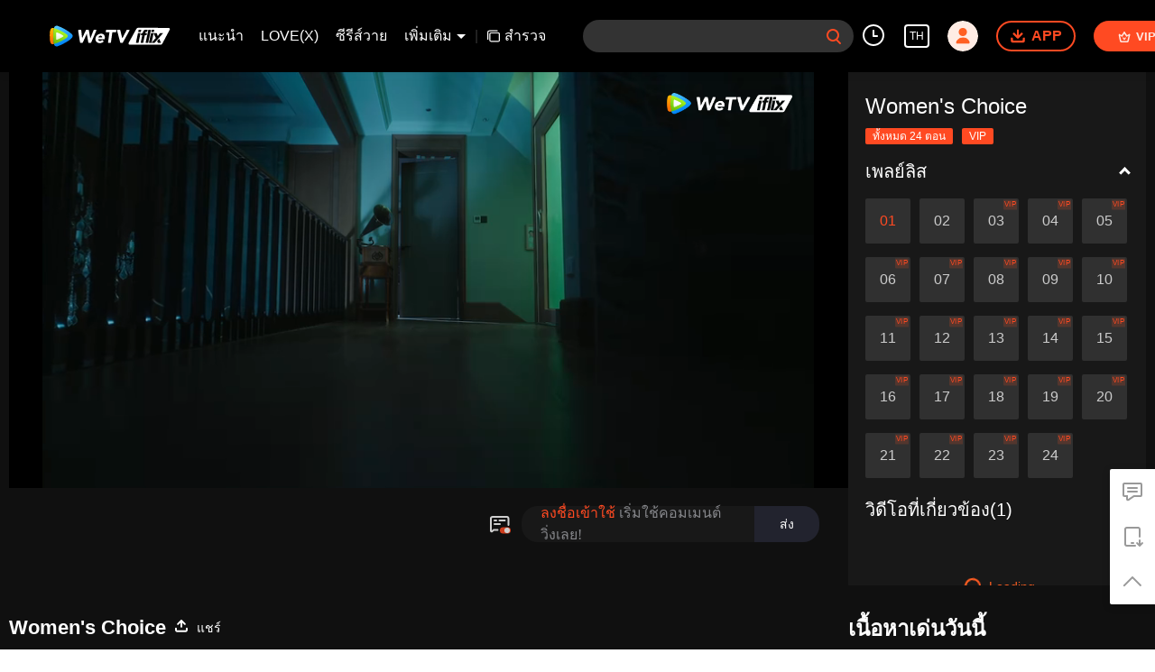

--- FILE ---
content_type: text/plain
request_url: https://otheve.beacon.qq.com/analytics/v2_upload?appkey=0WEB08V45S4VMCK7
body_size: -46
content:
{"result": 200, "srcGatewayIp": "3.140.239.1", "serverTime": "1769211709548", "msg": "success"}

--- FILE ---
content_type: text/plain
request_url: https://otheve.beacon.qq.com/analytics/v2_upload?appkey=0WEB0QEJW44KW5A5
body_size: -46
content:
{"result": 200, "srcGatewayIp": "3.140.239.1", "serverTime": "1769211726922", "msg": "success"}

--- FILE ---
content_type: text/plain
request_url: https://svibeacon.onezapp.com/analytics/v2_upload?appkey=0DOU0M38AT4C4UVD
body_size: 95
content:
{"result": 200, "srcGatewayIp": "3.140.239.1", "serverTime": "1769211717812", "msg": "success"}

--- FILE ---
content_type: text/plain
request_url: https://otheve.beacon.qq.com/analytics/v2_upload?appkey=0WEB08V45S4VMCK7
body_size: -46
content:
{"result": 200, "srcGatewayIp": "3.140.239.1", "serverTime": "1769211720470", "msg": "success"}

--- FILE ---
content_type: text/plain
request_url: https://otheve.beacon.qq.com/analytics/v2_upload?appkey=0WEB0QEJW44KW5A5
body_size: -46
content:
{"result": 200, "srcGatewayIp": "3.140.239.1", "serverTime": "1769211717720", "msg": "success"}

--- FILE ---
content_type: text/plain
request_url: https://otheve.beacon.qq.com/analytics/v2_upload?appkey=0WEB0QEJW44KW5A5
body_size: -46
content:
{"result": 200, "srcGatewayIp": "3.140.239.1", "serverTime": "1769211717721", "msg": "success"}

--- FILE ---
content_type: text/plain
request_url: https://otheve.beacon.qq.com/analytics/v2_upload?appkey=0WEB0QEJW44KW5A5
body_size: -46
content:
{"result": 200, "srcGatewayIp": "3.140.239.1", "serverTime": "1769211726680", "msg": "success"}

--- FILE ---
content_type: text/plain
request_url: https://otheve.beacon.qq.com/analytics/v2_upload?appkey=0WEB08V45S4VMCK7
body_size: -46
content:
{"result": 200, "srcGatewayIp": "3.140.239.1", "serverTime": "1769211718801", "msg": "success"}

--- FILE ---
content_type: text/plain
request_url: https://otheve.beacon.qq.com/analytics/v2_upload?appkey=0WEB0QEJW44KW5A5
body_size: -46
content:
{"result": 200, "srcGatewayIp": "3.140.239.1", "serverTime": "1769211720721", "msg": "success"}

--- FILE ---
content_type: text/plain; charset=UTF-8
request_url: https://securepubads.g.doubleclick.net/gampad/ads?pvsid=7702769322243&correlator=3628613778584992&eid=31096081%2C95379659%2C31096375%2C83321072&output=ldjh&gdfp_req=1&vrg=202601210101&ptt=17&impl=fifs&gdpr=0&iu_parts=21863911825%2Cweb-top-banner&enc_prev_ius=%2F0%2F1&prev_iu_szs=270x84&ifi=1&didk=1541782450&dids=play-banner-ad&adfs=2150232415&sfv=1-0-45&eri=1&sc=1&cookie_enabled=1&abxe=1&dt=1769211745435&lmt=1769211745&adxs=959&adys=80&biw=1280&bih=720&scr_x=0&scr_y=0&btvi=0&ucis=1&oid=2&u_his=2&u_h=720&u_w=1280&u_ah=720&u_aw=1280&u_cd=24&u_sd=1&dmc=1&bc=31&nvt=1&uas=3&url=https%3A%2F%2Fwww.iflix.com%2Fth%2Fplay%2Foe5xdbcc0ebtatd-Women%27s%2520Choice%2Fh0046gvwygb-EP1%253A%2520Women%27s%2520Choice&vis=1&psz=330x569&msz=270x0&fws=4&ohw=270&a3p=EhkKCnVpZGFwaS5jb20Y0fPy6b4zSABSAghkEhgKCzIxODYzOTExODI1EgAY5PPy6b4zSAE.&dlt=1769211701873&idt=35239&cust_params=vuid%3D%26cid%3D%26vid%3Dh0046gvwygb%26uid2%3D&adks=3396326031&frm=20&eoidce=1&pgls=CAk.
body_size: -808
content:
{"/21863911825/web-top-banner":["html",0,null,null,0,60,234,1,0,null,null,null,null,[["ID=12dcd5e1f7a18bda:T=1769211745:RT=1769211745:S=ALNI_MYuT46__-HoLztcRzqN8zT5Bzqepw",1802907745,"/","iflix.com",1],["UID=0000132fa8945228:T=1769211745:RT=1769211745:S=ALNI_MY15eE5Pt0mPcs1dInu0tFxaEXsnw",1802907745,"/","iflix.com",2]],null,null,null,null,null,null,null,null,null,null,null,0,[31095829],null,null,null,null,null,"AOrYGslXqzWxZnMwa10HhsoG5C0a","CKXHma3ropIDFRnWwgQdNZoqCA",null,null,null,null,null,null,null,null,null,null,null,null,null,null,"1",null,null,null,null,null,null,null,null,null,null,null,"AA-V4qM-f7ikti5Fu-uDa1B79N75sXb665xUieoOxeQ906oh1NgOR2Euf9OL9oZlRf9kWLxQdTbKSpYFFVaLDMKArHMdntzBb8CaYGUCpIA2w4KP9QKMEN48U2Sh6DmfwPvPKwWKyKUH13NMTZABFknPjJ7wiW2h0dDOMcF_1_CV5Nwa7V0OEDA",null,null,null,null,null,null,[["ID=bfe10fe07ae495cc:T=1769211745:RT=1769211745:S=AA-AfjZu2YTUw4K240DYRvnq3_r9",1784763745,"/","iflix.com"]],null,null,null,null,null,["en","Advertisement","3rd party ad content","Continue reading"]]}



--- FILE ---
content_type: text/plain
request_url: https://otheve.beacon.qq.com/analytics/v2_upload?appkey=0WEB08V45S4VMCK7
body_size: -46
content:
{"result": 200, "srcGatewayIp": "3.140.239.1", "serverTime": "1769211718803", "msg": "success"}

--- FILE ---
content_type: text/plain
request_url: https://svibeacon.onezapp.com/analytics/v2_upload?appkey=0DOU0M38AT4C4UVD
body_size: 95
content:
{"result": 200, "srcGatewayIp": "3.140.239.1", "serverTime": "1769211736123", "msg": "success"}

--- FILE ---
content_type: text/plain
request_url: https://otheve.beacon.qq.com/analytics/v2_upload?appkey=0WEB08V45S4VMCK7
body_size: -46
content:
{"result": 200, "srcGatewayIp": "3.140.239.1", "serverTime": "1769211709204", "msg": "success"}

--- FILE ---
content_type: text/plain
request_url: https://otheve.beacon.qq.com/analytics/v2_upload?appkey=0WEB0QEJW44KW5A5
body_size: -46
content:
{"result": 200, "srcGatewayIp": "3.140.239.1", "serverTime": "1769211717818", "msg": "success"}

--- FILE ---
content_type: text/plain
request_url: https://otheve.beacon.qq.com/analytics/v2_upload?appkey=0WEB0QEJW44KW5A5
body_size: -46
content:
{"result": 200, "srcGatewayIp": "3.140.239.1", "serverTime": "1769211724999", "msg": "success"}

--- FILE ---
content_type: application/javascript; charset=utf-8
request_url: https://vplay.iflix.com/getvinfo?charge=0&otype=json&defnpayver=0&spau=1&spaudio=1&spwm=1&sphls=1&host=www.iflix.com&refer=www.iflix.com&ehost=https%3A%2F%2Fwww.iflix.com%2Fth%2Fplay%2Foe5xdbcc0ebtatd-Women%27s%2520Choice%2Fh0046gvwygb-EP1%253A%2520Women%27s%2520Choice&sphttps=1&encryptVer=9.2&cKey=Bx8voKM9Bz_1P81Orq2-LnCjnpPSOcr0cPTQsMqRzEul_f4uOmcjTHhOR8Gw77I5OwRFwQ1YxGrzCp7VHCeQghpn-ryZod2EiOyocnXY72LAZe6BkJKe_IqNgOo59IfFjBD1qcde-KY5FjOj-NmZhE-NjjawCzIHH6ORd8JBnDgsk_VKYDnwTGrhuLoxaemxuyx9-KN7KuuWUYWksGXkUJYnQqXKgvocvCDoQBrB3Ba0lGPW87uDrDf-qwrUrBzDjpHAHLDbvoI1vnWho70itqQkyC6RYBK2lYDr5kx0E-VFK8nSz4z05Mma37v6_IsdOZw3kLM185zkM5y9kdohlahO1oq7JecDPuC0JbgW1om4tUcSYW4ji6IIFi0UxEMnE-N3aKdHfbo70YMs9OYogpb4DqPL6Zy7tgGZg4V30t0IipnIAkqQ0vLz5X36tPlGc7zp9yefcJoERwk0p2nJy0cco-yO5VhBGoK6Go3xZYfpb6Thys25BNl-TTrQHCvxJaXr1UgQva_tXVnxjo_VAQtISbw&clip=4&guid=58a3be03102464c18a9fb294d7a62799&flowid=f8d654fb96ad89bf7ad71efa91b7fefd&platform=330201&sdtfrom=1016&appVer=2.8.40&unid=&auth_from=&auth_ext=&vid=h0046gvwygb&defn=&fhdswitch=0&dtype=3&spsrt=2&tm=1769211715&lang_code=1491973&logintoken=&qimei=&spcaptiontype=1&cmd=2&country_code=153560&cid=oe5xdbcc0ebtatd&drm=0&multidrm=0&callback=getinfo_callback_760630
body_size: 20241
content:
getinfo_callback_760630({"dltype":3,"em":0,"exem":0,"fl":{"cnt":5,"fi":[{"sl":0,"id":321007,"name":"ld","lmt":0,"sb":0,"cname":"144P","br":0,"profile":4,"drm":0,"type":0,"video":1,"audio":1,"fs":8379010,"super":0,"hdr10enh":0,"sname":"ld","resolution":"144P","recommend":0,"vfps":0,"tvmsr_v2":0,"tvmsr_reason_code":4,"tvmsrlmt":0},{"sl":0,"id":321001,"name":"sd","lmt":0,"sb":0,"cname":"360P","br":0,"profile":4,"drm":0,"type":0,"video":1,"audio":1,"fs":15243940,"super":0,"hdr10enh":0,"sname":"sd","resolution":"360P","recommend":0,"vfps":0,"tvmsr_v2":0,"tvmsr_reason_code":4,"tvmsrlmt":0},{"sl":1,"id":321002,"name":"hd","lmt":0,"sb":0,"cname":"480P","br":39,"profile":4,"drm":0,"type":0,"video":1,"audio":1,"fs":30850754,"super":0,"hdr10enh":0,"sname":"hd","resolution":"480P","recommend":0,"vfps":0,"tvmsr_v2":1,"tvmsr_reason_code":0,"tvmsrlmt":0},{"sl":0,"id":321003,"name":"shd","lmt":0,"sb":0,"cname":"720P","br":0,"profile":4,"drm":0,"type":0,"video":1,"audio":1,"fs":50861666,"super":0,"hdr10enh":0,"sname":"shd","resolution":"720P","recommend":0,"vfps":0,"tvmsr_v2":1,"tvmsr_reason_code":0,"tvmsrlmt":1},{"sl":0,"id":321004,"name":"fhd","lmt":1,"sb":0,"cname":"1080P","br":0,"profile":4,"drm":0,"type":0,"video":1,"audio":1,"fs":89133957,"super":0,"hdr10enh":0,"sname":"fhd","resolution":"1080P","recommend":0,"vfps":0,"tvmsr_v2":0,"tvmsr_reason_code":4,"tvmsrlmt":0}],"strategyparam":{"maxbitrate":0,"bandwidthlevel":0}},"fp2p":1,"hs":0,"ls":0,"ip":"3.140.239.1","preview":751,"s":"o","sfl":{"cnt":10,"fi":[{"id":53706,"name":"ภาษาไทย","url":"https://cffaws.wetvinfo.com/svp_50125/[base64]/gzc_1000117_0b53headkaaaq4aill6i2rsm2oodgu2qamca.f694706.vtt.m3u8?ver=4","keyid":"h0046gvwygb.53706","filename":"gzc_1000117_0b53headkaaaq4aill6i2rsm2oodgu2qamca.f694706.vtt","urlList":{"ui":[{"url":"https://cffaws.wetvinfo.com/svp_50125/[base64]/gzc_1000117_0b53headkaaaq4aill6i2rsm2oodgu2qamca.f694706.vtt.m3u8?ver=4"},{"url":"http://subtitle.wetvinfo.com/svp_50125/0Q6oN_4RlFTF9wUTFqadJqgG4iOHPxH5Ci2L4NdkA2V39MmPGqeQ-a0_upC7PyMaUScdciDHnbpeCluhMwSybLV9AQBDjDWvhb1vrat-2G4hIwt_osDXz_gLnl6BsoYDktF_LYNvnvAholBH2B69cyw9fAJ8dwmX/gzc_1000117_0b53headkaaaq4aill6i2rsm2oodgu2qamca.f694706.vtt.m3u8?ver=4"},{"url":"http://subtitle.tc.qq.com/svp_50125/0Q6oN_4RlFTF9wUTFqadJqgG4iOHPxH5Ci2L4NdkA2V39MmPGqeQ-a0_upC7PyMaUScdciDHnbpeCluhMwSybLV9AQBDjDWvhb1vrat-2G4hIwt_osDXz_gLnl6BsoYDktF_LYNvnvAholBH2B69cyw9fAJ8dwmX/gzc_1000117_0b53headkaaaq4aill6i2rsm2oodgu2qamca.f694706.vtt.m3u8?ver=4"}]},"lang":"TH","captionTopHPercent":83,"captionBottomHPercent":94,"selected":1,"langId":60,"fs":18166,"captionType":3,"subtitleScene":0},{"id":53503,"name":"ภาษาอังกฤษ","url":"https://cffaws.wetvinfo.com/svp_50125/[base64]/gzc_1000117_0b53headkaaaq4aill6i2rsm2oodgu2qamca.f269503.vtt.m3u8?ver=4","keyid":"h0046gvwygb.53503","filename":"gzc_1000117_0b53headkaaaq4aill6i2rsm2oodgu2qamca.f269503.vtt","urlList":{"ui":[{"url":"https://cffaws.wetvinfo.com/svp_50125/[base64]/gzc_1000117_0b53headkaaaq4aill6i2rsm2oodgu2qamca.f269503.vtt.m3u8?ver=4"},{"url":"http://subtitle.wetvinfo.com/svp_50125/j69kBKR7NTa-C6u-LGh2ZTgc3XA-vqlBJslF9gwvjYWl6dcH1k2tBanVwMDsSQ0jGtVLJ_Pb7ZUaFUXHf0ZWN4EYfiGBLpKD3G-rOrmMDgXe-m9iuWsff-CFei6NqUpHTa-Yo2y38S2qMTo-Kgm5vhEMoQTyoend/gzc_1000117_0b53headkaaaq4aill6i2rsm2oodgu2qamca.f269503.vtt.m3u8?ver=4"},{"url":"http://subtitle.tc.qq.com/svp_50125/j69kBKR7NTa-C6u-LGh2ZTgc3XA-vqlBJslF9gwvjYWl6dcH1k2tBanVwMDsSQ0jGtVLJ_Pb7ZUaFUXHf0ZWN4EYfiGBLpKD3G-rOrmMDgXe-m9iuWsff-CFei6NqUpHTa-Yo2y38S2qMTo-Kgm5vhEMoQTyoend/gzc_1000117_0b53headkaaaq4aill6i2rsm2oodgu2qamca.f269503.vtt.m3u8?ver=4"}]},"lang":"EN","captionTopHPercent":83,"captionBottomHPercent":94,"langId":30,"fs":10447,"captionType":3,"subtitleScene":0},{"id":53707,"name":"ภาษาเวียดนาม","url":"https://cffaws.wetvinfo.com/svp_50125/[base64]/gzc_1000117_0b53headkaaaq4aill6i2rsm2oodgu2qamca.f283707.vtt.m3u8?ver=4","keyid":"h0046gvwygb.53707","filename":"gzc_1000117_0b53headkaaaq4aill6i2rsm2oodgu2qamca.f283707.vtt","urlList":{"ui":[{"url":"https://cffaws.wetvinfo.com/svp_50125/[base64]/gzc_1000117_0b53headkaaaq4aill6i2rsm2oodgu2qamca.f283707.vtt.m3u8?ver=4"},{"url":"http://subtitle.wetvinfo.com/svp_50125/YUHCmKJqDNztnnhMHakZm8UUUITYfCy7zcZYQ3k0YVO1Me6mlRecF80gyNmuXQtXL8OSE389XArRlXTvsxgbmfg_AdCLN525FjJjlITHk6XY1i2bQB4wF62x4jCsDg9Owv8n4q59jE0f3IUOqi-Ahp9jlMF4gok4/gzc_1000117_0b53headkaaaq4aill6i2rsm2oodgu2qamca.f283707.vtt.m3u8?ver=4"},{"url":"http://subtitle.tc.qq.com/svp_50125/YUHCmKJqDNztnnhMHakZm8UUUITYfCy7zcZYQ3k0YVO1Me6mlRecF80gyNmuXQtXL8OSE389XArRlXTvsxgbmfg_AdCLN525FjJjlITHk6XY1i2bQB4wF62x4jCsDg9Owv8n4q59jE0f3IUOqi-Ahp9jlMF4gok4/gzc_1000117_0b53headkaaaq4aill6i2rsm2oodgu2qamca.f283707.vtt.m3u8?ver=4"}]},"lang":"VI","captionTopHPercent":83,"captionBottomHPercent":94,"langId":70,"fs":13576,"captionType":3,"subtitleScene":0},{"id":53708,"name":"ภาษาอินโดนีเซีย","url":"https://cffaws.wetvinfo.com/svp_50125/[base64]/gzc_1000117_0b53headkaaaq4aill6i2rsm2oodgu2qamca.f309708.vtt.m3u8?ver=4","keyid":"h0046gvwygb.53708","filename":"gzc_1000117_0b53headkaaaq4aill6i2rsm2oodgu2qamca.f309708.vtt","urlList":{"ui":[{"url":"https://cffaws.wetvinfo.com/svp_50125/[base64]/gzc_1000117_0b53headkaaaq4aill6i2rsm2oodgu2qamca.f309708.vtt.m3u8?ver=4"},{"url":"http://subtitle.wetvinfo.com/svp_50125/x0JE1UED50gQpByr5A58GZGpDR8oYbOR-NbwlSAsE2yfqaiE2TOO8zNqg77NlWdGFpG8WY95FRWzEkDzpU3wDSMCtCFlqSMyipajfvpMJJ_AxFe3VDfKDcSQf6uZphL45Hdi6d_3cxW6KXfjfTzzQZpmu03by8t9/gzc_1000117_0b53headkaaaq4aill6i2rsm2oodgu2qamca.f309708.vtt.m3u8?ver=4"},{"url":"http://subtitle.tc.qq.com/svp_50125/x0JE1UED50gQpByr5A58GZGpDR8oYbOR-NbwlSAsE2yfqaiE2TOO8zNqg77NlWdGFpG8WY95FRWzEkDzpU3wDSMCtCFlqSMyipajfvpMJJ_AxFe3VDfKDcSQf6uZphL45Hdi6d_3cxW6KXfjfTzzQZpmu03by8t9/gzc_1000117_0b53headkaaaq4aill6i2rsm2oodgu2qamca.f309708.vtt.m3u8?ver=4"}]},"lang":"ID","captionTopHPercent":83,"captionBottomHPercent":94,"langId":80,"fs":12509,"captionType":3,"subtitleScene":0},{"id":53710,"name":"ภาษามลายู","url":"https://cffaws.wetvinfo.com/svp_50125/[base64]/gzc_1000117_0b53headkaaaq4aill6i2rsm2oodgu2qamca.f448710.vtt.m3u8?ver=4","keyid":"h0046gvwygb.53710","filename":"gzc_1000117_0b53headkaaaq4aill6i2rsm2oodgu2qamca.f448710.vtt","urlList":{"ui":[{"url":"https://cffaws.wetvinfo.com/svp_50125/[base64]/gzc_1000117_0b53headkaaaq4aill6i2rsm2oodgu2qamca.f448710.vtt.m3u8?ver=4"},{"url":"http://subtitle.wetvinfo.com/svp_50125/D_J9WUH5txQSpdlABV419YGCzCPQ_RnkUbydt6gYVJC1QTej8EtsKIXwpI0SJD3BTNHJGXcCoOugP4ONLHvSFVHkCqVENU54MXHW5yp9jesVCEWKllFOofXbM8sbidcT7hia_HVUcKzHllBAoZF3CZPJO_mWx0La/gzc_1000117_0b53headkaaaq4aill6i2rsm2oodgu2qamca.f448710.vtt.m3u8?ver=4"},{"url":"http://subtitle.tc.qq.com/svp_50125/D_J9WUH5txQSpdlABV419YGCzCPQ_RnkUbydt6gYVJC1QTej8EtsKIXwpI0SJD3BTNHJGXcCoOugP4ONLHvSFVHkCqVENU54MXHW5yp9jesVCEWKllFOofXbM8sbidcT7hia_HVUcKzHllBAoZF3CZPJO_mWx0La/gzc_1000117_0b53headkaaaq4aill6i2rsm2oodgu2qamca.f448710.vtt.m3u8?ver=4"}]},"lang":"MS","captionTopHPercent":83,"captionBottomHPercent":94,"langId":100,"fs":12538,"captionType":3,"subtitleScene":0},{"id":53712,"name":"ภาษาอาหรับ","url":"https://cffaws.wetvinfo.com/svp_50125/[base64]/gzc_1000117_0b53headkaaaq4aill6i2rsm2oodgu2qamca.f680712.vtt.m3u8?ver=4","keyid":"h0046gvwygb.53712","filename":"gzc_1000117_0b53headkaaaq4aill6i2rsm2oodgu2qamca.f680712.vtt","urlList":{"ui":[{"url":"https://cffaws.wetvinfo.com/svp_50125/[base64]/gzc_1000117_0b53headkaaaq4aill6i2rsm2oodgu2qamca.f680712.vtt.m3u8?ver=4"},{"url":"http://subtitle.wetvinfo.com/svp_50125/rm8cqcH0n7667e_haNnPW6HI3oY6HoRg_o6QfrAu5xsWprQzxV_3_3wBv3v_epLr2VkV_1C9Mg0qy_rIX0hS9XaeCQqr3L7VhcpKm3nNvK6ocI7NqCqtgtGf229ErIFJ4cjUQyZ6K09GnzZFeozfKK5OVjD1Lvw_/gzc_1000117_0b53headkaaaq4aill6i2rsm2oodgu2qamca.f680712.vtt.m3u8?ver=4"},{"url":"http://subtitle.tc.qq.com/svp_50125/rm8cqcH0n7667e_haNnPW6HI3oY6HoRg_o6QfrAu5xsWprQzxV_3_3wBv3v_epLr2VkV_1C9Mg0qy_rIX0hS9XaeCQqr3L7VhcpKm3nNvK6ocI7NqCqtgtGf229ErIFJ4cjUQyZ6K09GnzZFeozfKK5OVjD1Lvw_/gzc_1000117_0b53headkaaaq4aill6i2rsm2oodgu2qamca.f680712.vtt.m3u8?ver=4"}]},"lang":"AR","captionTopHPercent":83,"captionBottomHPercent":94,"langId":120,"fs":12258,"captionType":3,"subtitleScene":0},{"id":53713,"name":"ภาษาญี่ปุ่น","url":"https://cffaws.wetvinfo.com/svp_50125/[base64]/gzc_1000117_0b53headkaaaq4aill6i2rsm2oodgu2qamca.f53713000.vtt.m3u8?ver=4","keyid":"h0046gvwygb.53713","filename":"gzc_1000117_0b53headkaaaq4aill6i2rsm2oodgu2qamca.f53713000.vtt","urlList":{"ui":[{"url":"https://cffaws.wetvinfo.com/svp_50125/[base64]/gzc_1000117_0b53headkaaaq4aill6i2rsm2oodgu2qamca.f53713000.vtt.m3u8?ver=4"},{"url":"http://subtitle.wetvinfo.com/svp_50125/i2anhyZ5niPkSGX910ZViFmy93-R1ActJd0Hza2CTWY0IfSjUiO06hh7_B1I4SYrmYAx7f__4kvmnGptmTOUYwZkiz1cfWkM112V2DSqNu-Oz_mpCYdV_DZ9bjtZ-5fTRvlxHU3CjTWGoKXGb7rNp9b13vQ9OhRh/gzc_1000117_0b53headkaaaq4aill6i2rsm2oodgu2qamca.f53713000.vtt.m3u8?ver=4"},{"url":"http://subtitle.tc.qq.com/svp_50125/i2anhyZ5niPkSGX910ZViFmy93-R1ActJd0Hza2CTWY0IfSjUiO06hh7_B1I4SYrmYAx7f__4kvmnGptmTOUYwZkiz1cfWkM112V2DSqNu-Oz_mpCYdV_DZ9bjtZ-5fTRvlxHU3CjTWGoKXGb7rNp9b13vQ9OhRh/gzc_1000117_0b53headkaaaq4aill6i2rsm2oodgu2qamca.f53713000.vtt.m3u8?ver=4"}]},"lang":"JA","captionTopHPercent":83,"captionBottomHPercent":94,"langId":130,"fs":13567,"captionType":3,"subtitleScene":0},{"id":53514,"name":"ภาษาเกาหลี","url":"https://cffaws.wetvinfo.com/svp_50125/[base64]/gzc_1000117_0b53headkaaaq4aill6i2rsm2oodgu2qamca.f319514.vtt.m3u8?ver=4","keyid":"h0046gvwygb.53514","filename":"gzc_1000117_0b53headkaaaq4aill6i2rsm2oodgu2qamca.f319514.vtt","urlList":{"ui":[{"url":"https://cffaws.wetvinfo.com/svp_50125/[base64]/gzc_1000117_0b53headkaaaq4aill6i2rsm2oodgu2qamca.f319514.vtt.m3u8?ver=4"},{"url":"http://subtitle.wetvinfo.com/svp_50125/4zd6eUKURbG-QBV7ZNquWf-nDQNLyldQrLfM2S7H8zhvdGqqpm398dVBzAco7ullITIr8hcgJomQANdWSwBofCKqJO_6DfWmVPwBy0Bok2qSNcThtzrCxUP7HoNh9gwqdvJE2Bgy_kBvKubAVZihoVsfNHoy16Av/gzc_1000117_0b53headkaaaq4aill6i2rsm2oodgu2qamca.f319514.vtt.m3u8?ver=4"},{"url":"http://subtitle.tc.qq.com/svp_50125/4zd6eUKURbG-QBV7ZNquWf-nDQNLyldQrLfM2S7H8zhvdGqqpm398dVBzAco7ullITIr8hcgJomQANdWSwBofCKqJO_6DfWmVPwBy0Bok2qSNcThtzrCxUP7HoNh9gwqdvJE2Bgy_kBvKubAVZihoVsfNHoy16Av/gzc_1000117_0b53headkaaaq4aill6i2rsm2oodgu2qamca.f319514.vtt.m3u8?ver=4"}]},"lang":"KO","captionTopHPercent":83,"captionBottomHPercent":94,"langId":140,"fs":11764,"captionType":3,"subtitleScene":0},{"id":53715,"name":"ภาษาโปรตุเกส","url":"https://cffaws.wetvinfo.com/svp_50125/[base64]/gzc_1000117_0b53headkaaaq4aill6i2rsm2oodgu2qamca.f205715.vtt.m3u8?ver=4","keyid":"h0046gvwygb.53715","filename":"gzc_1000117_0b53headkaaaq4aill6i2rsm2oodgu2qamca.f205715.vtt","urlList":{"ui":[{"url":"https://cffaws.wetvinfo.com/svp_50125/[base64]/gzc_1000117_0b53headkaaaq4aill6i2rsm2oodgu2qamca.f205715.vtt.m3u8?ver=4"},{"url":"http://subtitle.wetvinfo.com/svp_50125/_o9sCBkkfAEMba3poNqRiQtzghDPK8beFdsZyWPMNXqrZNVSS-zg7TVtvmpOGfvISPDC3TT6o1qT_wvSyx-0MJq0Vv4HFOhtdEiBdWSTudUKGXnCTYI95vk-wywr3V3kePMpGz3Bu8eUwpv2Xk0KWKeqSpboEc4j/gzc_1000117_0b53headkaaaq4aill6i2rsm2oodgu2qamca.f205715.vtt.m3u8?ver=4"},{"url":"http://subtitle.tc.qq.com/svp_50125/_o9sCBkkfAEMba3poNqRiQtzghDPK8beFdsZyWPMNXqrZNVSS-zg7TVtvmpOGfvISPDC3TT6o1qT_wvSyx-0MJq0Vv4HFOhtdEiBdWSTudUKGXnCTYI95vk-wywr3V3kePMpGz3Bu8eUwpv2Xk0KWKeqSpboEc4j/gzc_1000117_0b53headkaaaq4aill6i2rsm2oodgu2qamca.f205715.vtt.m3u8?ver=4"}]},"lang":"PT","captionTopHPercent":83,"captionBottomHPercent":94,"langId":150,"fs":12439,"captionType":3,"subtitleScene":0},{"id":53716,"name":"ภาษาสเปน","url":"https://cffaws.wetvinfo.com/svp_50125/[base64]/gzc_1000117_0b53headkaaaq4aill6i2rsm2oodgu2qamca.f775716.vtt.m3u8?ver=4","keyid":"h0046gvwygb.53716","filename":"gzc_1000117_0b53headkaaaq4aill6i2rsm2oodgu2qamca.f775716.vtt","urlList":{"ui":[{"url":"https://cffaws.wetvinfo.com/svp_50125/[base64]/gzc_1000117_0b53headkaaaq4aill6i2rsm2oodgu2qamca.f775716.vtt.m3u8?ver=4"},{"url":"http://subtitle.wetvinfo.com/svp_50125/vIJxMlMKdPrEs05rFUum2q9-KPe6A7G5oshu5ZBUVc0PyaK9r6Jv7s47VoxrNKOjZn4rz2q8PnFLIXIpHGLJIkhlvbzb1frt2oqIEAtdbB4nh4uB3HNy-jhWkTcCJ9OKamXixGs3ycgiJjJZfbZPD6Yf7cUabQxL/gzc_1000117_0b53headkaaaq4aill6i2rsm2oodgu2qamca.f775716.vtt.m3u8?ver=4"},{"url":"http://subtitle.tc.qq.com/svp_50125/vIJxMlMKdPrEs05rFUum2q9-KPe6A7G5oshu5ZBUVc0PyaK9r6Jv7s47VoxrNKOjZn4rz2q8PnFLIXIpHGLJIkhlvbzb1frt2oqIEAtdbB4nh4uB3HNy-jhWkTcCJ9OKamXixGs3ycgiJjJZfbZPD6Yf7cUabQxL/gzc_1000117_0b53headkaaaq4aill6i2rsm2oodgu2qamca.f775716.vtt.m3u8?ver=4"}]},"lang":"ES","captionTopHPercent":83,"captionBottomHPercent":94,"langId":160,"fs":12378,"captionType":3,"subtitleScene":0}],"url":"https://cffaws.wetvinfo.com/svp_50125/[base64]/gzc_1000117_0b53headkaaaq4aill6i2rsm2oodgu2qamca.f694706.vtt.m3u8?ver=4"},"tm":1769211719,"vl":{"cnt":1,"vi":[{"drm":0,"ch":0,"lnk":"h0046gvwygb","ct":21600,"keyid":"h0046gvwygb.321002","st":2,"logo":0,"ul":{"ui":[{"url":"https://cffaws.wetvinfo.com/svp_50125/[base64]/","vt":2657,"hls":{"pname":"gzc_1000117_0b53headkaaaq4aill6i2rsm2oodgu2qamca.f321002.ts.m3u8","pt":"gzc_1000117_0b53headkaaaq4aill6i2rsm2oodgu2qamca.f321002.ts.m3u8?ver=4","et":751}},{"url":"https://apd-vlive.apdcdn.tc.qq.com/wetvdefaultts.tc.qq.com/uwMRJfz-r5jAYaQXGdGnDNa47wxmj-p1Os_O5t_4amE/B_vwr6UWbaydmL7cyyuP9EsDemb21en-huw-z7nSNUiv2m1HzmjAZoiAHh9ml1Z9oXNi4VXTu0Kr7cy9Y00mCHG5aUsJgwY4mmb_wfFCKK5RLkD8zSyUig_U-oml0rpfTtCK5xgwmW7mO-hFjHhV2DYg/svp_50125/[base64]/","vt":2816,"hls":{"pname":"gzc_1000117_0b53headkaaaq4aill6i2rsm2oodgu2qamca.f321002.ts.m3u8","pt":"gzc_1000117_0b53headkaaaq4aill6i2rsm2oodgu2qamca.f321002.ts.m3u8?ver=4","et":751}}]},"wl":{"wi":[{"id":74,"x":23,"y":23,"w":142,"h":25,"a":100,"md5":"5c72281ef77e7b24fc7454bab1ac9329","url":"http://puui.qpic.cn/vpic/0/iflix_469_81.png/0","surl":"http://puui.qpic.cn/vpic/0/iflix_469_81.png/0","rw":466}]},"ai":{"name":"ภาษาจีน [เสียงต้นฉบับ]","sname":"ZH-CN","track":"ZH-CN"},"freeul":0,"td":"751.00","type":0,"vid":"h0046gvwygb","videotype":1292,"fc":0,"fmd5":"72832acb81454b600ed5c4f366e7b4c2","fn":"gzc_1000117_0b53headkaaaq4aill6i2rsm2oodgu2qamca.f321002.ts","fps":"25.00","fs":30850754,"fst":5,"vr":0,"vst":2,"vh":466,"vw":864,"wh":1.8540772,"tie":0,"hevc":0,"iflag":0,"uptime":0,"fvideo":0,"cached":0,"fvpint":0,"swhdcp":0,"sshot":0,"mshot":0,"head":0,"tail":0,"headbegin":0,"tailend":0,"mst":0,"ti":"EP1: Women's Choice","etime":21600,"ht":"0;0","dsb":0,"br":39,"share":1,"encryption":"8265898"}]},"login":0})

--- FILE ---
content_type: text/plain
request_url: https://otheve.beacon.qq.com/analytics/v2_upload?appkey=0WEB08V45S4VMCK7
body_size: -46
content:
{"result": 200, "srcGatewayIp": "3.140.239.1", "serverTime": "1769211709501", "msg": "success"}

--- FILE ---
content_type: text/plain
request_url: https://cffaws.wetvinfo.com/svp_50125/01A82ADBD550C0632483B958A2668C2451076C5DD8D0057517EEE08A3E499F91232AC70685E181D976C89FBBBAAB30E9DE9C953C8D1766D0920BA1E76B4ED22647AF24B502BDBA883EAAECE5D13D8926C059060E253AF4D52C2B417AEE2DC6811B0BA17354430F472A6DDA0815CCA76F34B794F0B8A22B039277B1FF829F2EA0EB/gzc_1000117_0b53headkaaaq4aill6i2rsm2oodgu2qamca.f694706.vtt?ver=4
body_size: 4944
content:
WEBVTT

STYLE
::cue {
font-size: 1.20em;
font-weight: bold;
color: #ffffff;
}

1
00:00:27.060 --> 00:00:28.951 line:80%
à¸¡à¸²à¸™à¸µà¹ˆà¸ªà¸´

2
00:00:40.562 --> 00:00:41.468 line:80%
à¸—à¸µà¹ˆà¸£à¸±à¸?

3
00:01:49.241 --> 00:01:50.962 line:80%
(à¸–à¹‰à¸²à¸šà¸²à¸‡à¸ªà¸´à¹ˆà¸‡à¹„à¸¡à¹ˆà¹€à¸à¸´à¸”à¸‚à¸¶à¹‰à¸™)

4
00:01:52.257 --> 00:01:54.602 line:75%
(à¸„à¸¸à¸“à¸ˆà¸°à¹„à¸¡à¹ˆà¸¡à¸µà¸—à¸²à¸‡à¸£à¸¹à¹‰à¹€à¸¥à¸¢à¸§à¹ˆà¸²
à¸„à¸™à¸—à¸µà¹ˆà¸™à¸­à¸™à¸‚à¹‰à¸²à¸‡à¹†à¸„à¸¸à¸“)

5
00:01:56.101 --> 00:01:57.007 line:80%
(à¹€à¸›à¹‡à¸™à¸­à¸¢à¹ˆà¸²à¸‡à¹„à¸£)

6
00:01:57.305 --> 00:02:03.706 line:80%
=à¸—à¸²à¸‡à¹€à¸¥à¸·à¸­à¸à¸‚à¸­à¸‡à¸œà¸¹à¹‰à¸«à¸à¸´à¸‡=

7
00:02:15.496 --> 00:02:16.410 line:80%
à¸„à¸¸à¸“à¸‹à¸¹

8
00:02:16.637 --> 00:02:18.142 line:75%
- à¸à¸£à¸¸à¸“à¸²à¸¥à¸‡à¸Šà¸·à¹ˆà¸­à¸‚à¸­à¸‡à¸„à¸¸à¸“
- à¸•à¸à¸¥à¸‡

9
00:02:18.637 --> 00:02:20.222 line:75%
- à¹€à¸£à¸²à¹„à¸”à¹‰à¹€à¸„à¸£à¸·à¹ˆà¸­à¸‡à¸¡à¸·à¸­à¹à¸¥à¹‰à¸§à¸«à¸£à¸·à¸­à¸¢à¸±à¸‡?
- à¹„à¸”à¹‰à¹à¸¥à¹‰à¸§

10
00:02:20.426 --> 00:02:21.744 line:80%
à¸œà¸¹à¹‰à¸­à¸³à¸™à¸§à¸¢à¸à¸²à¸£à¸«à¸¢à¸¹à¹„à¸”à¹‰à¸¥à¸‡à¸™à¸²à¸¡à¸£à¸±à¸šà¹à¸¥à¹‰à¸§

11
00:02:22.569 --> 00:02:23.452 line:80%
Xu Ruowei!

12
00:02:24.312 --> 00:02:25.273 line:80%
Xu Ruowei à¸­à¸¢à¸¹à¹ˆà¸—à¸µà¹ˆà¹„à¸«à¸™?

13
00:02:26.413 --> 00:02:27.429 line:80%
à¹ƒà¸«à¹‰à¸‰à¸±à¸™à¸žà¸šà¹€à¸˜à¸­à¸«à¸™à¹ˆà¸­à¸¢!

14
00:02:28.538 --> 00:02:29.555 line:75%
- à¸‰à¸±à¸™à¸ˆà¸°à¸•à¸£à¸§à¸ˆà¸ªà¸­à¸šà¸”à¸¹
- à¸•à¸à¸¥à¸‡

15
00:02:29.555 --> 00:02:30.955 line:80%
à¸„à¸¸à¸“à¸«à¸¥à¸µà¹ˆ à¸¡à¸µà¸­à¸°à¹„à¸£à¹ƒà¸«à¹‰à¸Šà¹ˆà¸§à¸¢à¹„à¸«à¸¡à¸„à¸°?

16
00:02:33.803 --> 00:02:34.670 line:80%
à¹€à¸®à¹‰!

17
00:02:34.671 --> 00:02:36.012 line:80%
à¸„à¸¸à¸“à¸—à¸³à¹à¸šà¸šà¸™à¸±à¹‰à¸™à¹„à¸”à¹‰à¸¢à¸±à¸‡à¹„à¸‡?

18
00:02:36.067 --> 00:02:36.926 line:80%
à¹à¸¥à¹‰à¸§à¹„à¸‡à¸¥à¹ˆà¸°?

19
00:02:36.997 --> 00:02:38.028 line:80%
à¹€à¸˜à¸­à¸ªà¸¡à¸„à¸§à¸£à¹„à¸”à¹‰à¸£à¸±à¸šà¸¡à¸±à¸™

20
00:02:38.028 --> 00:02:38.917 line:80%
à¸ªà¸³à¸«à¸£à¸±à¸šà¸à¸²à¸£à¹€à¸›à¹‡à¸™à¸Šà¸¹à¹‰!

21
00:02:38.918 --> 00:02:39.788 line:80%
à¸„à¸¸à¸“à¹€à¸‚à¹‰à¸²à¹ƒà¸ˆà¸œà¸´à¸”à¹à¸¥à¹‰à¸§

22
00:02:39.789 --> 00:02:40.792 line:80%
à¸‰à¸±à¸™à¹„à¸¡à¹ˆà¹„à¸”à¹‰à¸—à¸³à¸ˆà¸£à¸´à¸‡à¹†

23
00:02:41.075 --> 00:02:43.262 line:80%
à¹‚à¸­à¹€à¸„ à¸„à¸¸à¸“à¸™à¸±à¸‡à¸•à¸±à¸§à¸”à¸µ à¸„à¸¸à¸“à¸¢à¸±à¸‡à¹„à¸¡à¹ˆà¸¢à¸­à¸¡à¸£à¸±à¸šà¸­à¸µà¸

24
00:02:52.447 --> 00:02:53.306 line:80%
à¸„à¸¸à¸“à¸„à¸·à¸­à¹ƒà¸„à¸£?

25
00:02:54.564 --> 00:02:57.013 line:75%
à¸¢à¸´à¸™à¸”à¸µà¸—à¸µà¹ˆà¹„à¸”à¹‰à¸£à¸¹à¹‰à¸ˆà¸±à¸
à¸‰à¸±à¸™à¸„à¸·à¸­à¸‹à¸¹ à¸¢à¸¹à¸«à¸™à¸´à¸‡ à¸œà¸¹à¹‰à¸£à¸±à¸šà¸œà¸´à¸”à¸Šà¸­à¸šà¸—à¸µà¹ˆà¸™à¸µà¹ˆ

26
00:02:57.045 --> 00:02:57.904 line:80%
à¹‚à¸­à¹‰

27
00:02:58.349 --> 00:03:00.141 line:80%
à¸‡à¸±à¹‰à¸™à¸„à¸¸à¸“à¸„à¸·à¸­à¹€à¸ˆà¹‰à¸²à¸™à¸²à¸¢à¸‚à¸­à¸‡à¸™à¸²à¸‡à¸ˆà¸´à¹‰à¸‡à¸ˆà¸­à¸à¸™à¸µà¹ˆà¸ªà¸´à¸™à¸°?

28
00:03:00.592 --> 00:03:01.498 line:80%
à¹ƒà¸«à¹‰à¸‰à¸±à¸™à¸šà¸­à¸à¸„à¸¸à¸“à¹€à¸¥à¸¢

29
00:03:01.678 --> 00:03:03.453 line:80%
à¸«à¸¥à¹ˆà¸­à¸™à¸žà¸¢à¸²à¸¢à¸²à¸¡à¸ˆà¸µà¸šà¸ªà¸²à¸¡à¸µà¸‰à¸±à¸™

30
00:03:03.756 --> 00:03:04.702 line:80%
à¸Šà¹ˆà¸§à¸¢à¸­à¸˜à¸´à¸šà¸²à¸¢à¹ƒà¸«à¹‰à¸‰à¸±à¸™à¸Ÿà¸±à¸‡à¸«à¸™à¹ˆà¸­à¸¢

31
00:03:06.366 --> 00:03:08.618 line:80%
à¸„à¸¸à¸“à¸œà¸¹à¹‰à¸«à¸à¸´à¸‡ à¸‰à¸±à¸™à¹€à¸‚à¹‰à¸²à¹ƒà¸ˆà¸„à¸§à¸²à¸¡à¸£à¸¹à¹‰à¸ªà¸¶à¸à¸‚à¸­à¸‡à¸„à¸¸à¸“

32
00:03:09.062 --> 00:03:09.905 line:80%
à¸­à¸¢à¹ˆà¸²à¸‡à¸™à¸µà¹‰à¹€à¸›à¹‡à¸™à¹„à¸‡?

33
00:03:09.921 --> 00:03:11.046 line:80%
à¸¡à¸²à¸™à¸±à¹ˆà¸‡à¸„à¸¸à¸¢à¸à¸±à¸™à¸”à¸µà¸à¸§à¹ˆà¸²

34
00:03:11.046 --> 00:03:12.314 line:80%
à¹ƒà¸™à¸«à¹‰à¸­à¸‡à¸§à¸µà¹„à¸­à¸žà¸µ

35
00:03:15.452 --> 00:03:16.378 line:80%
à¸¡à¸±à¸™à¸­à¸¢à¸¹à¹ˆà¸—à¸µà¹ˆà¹„à¸«à¸™?

36
00:03:16.757 --> 00:03:17.675 line:80%
à¸—à¸²à¸‡à¸™à¸µà¹‰à¸„à¸£à¸±à¸š/à¸„à¹ˆà¸°

37
00:03:19.116 --> 00:03:19.976 line:80%
à¹„à¸¡à¹ˆà¹€à¸›à¹‡à¸™à¹„à¸£

38
00:03:22.366 --> 00:03:23.835 line:80%
Xu Ruowei à¸„à¸™à¸™à¸±à¹‰à¸™

39
00:03:23.976 --> 00:03:25.578 line:80%
à¸¡à¸±à¸à¸ˆà¸°à¸ªà¹ˆà¸‡à¹€à¸„à¸£à¸·à¹ˆà¸­à¸‡à¸ªà¸³à¸­à¸²à¸‡à¸¡à¸²à¸—à¸µà¹ˆà¸šà¹‰à¸²à¸™à¸‰à¸±à¸™

40
00:03:25.578 --> 00:03:27.207 line:80%
à¸•à¸­à¸™à¸—à¸µà¹ˆà¸‰à¸±à¸™à¹„à¸¡à¹ˆà¸­à¸¢à¸¹à¹ˆà¸šà¹‰à¸²à¸™

41
00:03:27.902 --> 00:03:28.912 line:80%
à¹€à¸žà¸·à¹ˆà¸­à¸™à¸šà¹‰à¸²à¸™à¸šà¸­à¸à¸‰à¸±à¸™à¸§à¹ˆà¸²

42
00:03:29.285 --> 00:03:30.857 line:80%
à¹€à¸˜à¸­à¹€à¸«à¹‡à¸™à¸«à¸¥à¹ˆà¸­à¸™à¸à¸±à¸šà¸ªà¸²à¸¡à¸µà¸‰à¸±à¸™

43
00:03:31.012 --> 00:03:33.185 line:80%
à¸„à¸¸à¸¢à¹à¸¥à¸°à¸«à¸±à¸§à¹€à¸£à¸²à¸°à¸à¸±à¸™à¸—à¸µà¹ˆà¸«à¸™à¹‰à¸²à¸›à¸£à¸°à¸•à¸¹

44
00:03:33.631 --> 00:03:34.578 line:80%
à¸šà¸­à¸à¸‰à¸±à¸™à¸ªà¸´

45
00:03:34.578 --> 00:03:35.626 line:80%
à¸„à¸¸à¸“à¹„à¸¡à¹ˆà¸„à¸´à¸”à¹€à¸«à¸£à¸­à¸§à¹ˆà¸²

46
00:03:35.754 --> 00:03:36.652 line:80%
à¸™à¸±à¹ˆà¸™à¹€à¸›à¹‡à¸™à¸à¸²à¸£à¸ˆà¸µà¸š?

47
00:03:38.399 --> 00:03:39.508 line:80%
à¸™à¸±à¹ˆà¸™à¸à¹‡à¸„à¸·à¸­

48
00:03:39.508 --> 00:03:40.743 line:80%
à¸„à¸¸à¸“à¹à¸„à¹ˆà¸ªà¸‡à¸ªà¸±à¸¢à¹€à¸£à¸·à¹ˆà¸­à¸‡à¸™à¸µà¹‰

49
00:03:40.743 --> 00:03:41.618 line:80%
à¹ƒà¸Šà¹ˆà¹„à¸«à¸¡?

50
00:03:42.337 --> 00:03:43.596 line:80%
à¸„à¸¸à¸“à¸«à¸¡à¸²à¸¢à¸„à¸§à¸²à¸¡à¸§à¹ˆà¸²à¸­à¸°à¹„à¸£?

51
00:03:43.758 --> 00:03:45.743 line:80%
à¸„à¸¸à¸“à¸­à¸¢à¸²à¸à¹ƒà¸«à¹‰à¸‰à¸±à¸™à¸ˆà¸±à¸šà¸žà¸§à¸à¹€à¸‚à¸²à¸šà¸™à¹€à¸•à¸µà¸¢à¸‡à¹€à¸«à¸£à¸­?

52
00:03:46.417 --> 00:03:47.917 line:80%
à¸‰à¸±à¸™à¹„à¸¡à¹ˆà¹„à¸”à¹‰à¸«à¸¡à¸²à¸¢à¸„à¸§à¸²à¸¡à¸­à¸¢à¹ˆà¸²à¸‡à¸™à¸±à¹‰à¸™ à¸„à¸¸à¸“à¸œà¸¹à¹‰à¸«à¸à¸´à¸‡

53
00:03:48.151 --> 00:03:49.311 line:80%
à¸‰à¸±à¸™à¹à¸„à¹ˆà¸„à¸´à¸”à¸§à¹ˆà¸²

54
00:03:49.807 --> 00:03:52.391 line:80%
à¸–à¹‰à¸²à¸ªà¸²à¸¡à¸µà¸„à¸¸à¸“à¸•à¸±à¹‰à¸‡à¹ƒà¸ˆà¸ˆà¸°à¸›à¸´à¸”à¸šà¸±à¸‡à¸„à¸¸à¸“

55
00:03:52.573 --> 00:03:53.721 line:80%
à¹€à¸‚à¸²à¸„à¸‡à¹„à¸¡à¹ˆà¸„à¸¸à¸¢à¸à¸±à¸šà¸«à¸¥à¹ˆà¸­à¸™à¸—à¸µà¹ˆà¸«à¸™à¹‰à¸²à¸›à¸£à¸°à¸•à¸¹

56
00:03:53.721 --> 00:03:54.662 line:80%
à¹à¸¥à¸°à¹ƒà¸«à¹‰à¹€à¸žà¸·à¹ˆà¸­à¸™à¸šà¹‰à¸²à¸™à¹€à¸«à¹‡à¸™ à¹ƒà¸Šà¹ˆà¹„à¸«à¸¡?

57
00:03:57.753 --> 00:03:58.949 line:80%
à¸‰à¸±à¸™à¸ˆà¸°à¸£à¸¹à¹‰à¹„à¸”à¹‰à¸¢à¸±à¸‡à¹„à¸‡?

58
00:03:59.363 --> 00:04:00.941 line:80%
à¹„à¸¡à¹ˆà¸¡à¸µà¹ƒà¸„à¸£à¸Šà¸­à¸šà¸–à¸¹à¸à¸«à¸¥à¸­à¸

59
00:04:01.089 --> 00:04:03.074 line:80%
à¹‚à¸”à¸¢à¹€à¸‰à¸žà¸²à¸°à¹ƒà¸™à¸„à¸§à¸²à¸¡à¸ªà¸±à¸¡à¸žà¸±à¸™à¸˜à¹Œ

60
00:04:03.829 --> 00:04:04.696 line:80%
à¸­à¸¢à¹ˆà¸²à¸‡à¹„à¸£à¸à¹‡à¸•à¸²à¸¡

61
00:04:04.907 --> 00:04:05.971 line:80%
à¸šà¸²à¸‡à¸„à¸£à¸±à¹‰à¸‡

62
00:04:06.235 --> 00:04:08.228 line:80%
à¸à¸²à¸£à¹€à¸«à¹‡à¸™à¸­à¸²à¸ˆà¹„à¸¡à¹ˆà¸ˆà¸³à¹€à¸›à¹‡à¸™à¸•à¹‰à¸­à¸‡à¹€à¸Šà¸·à¹ˆà¸­à¹€à¸ªà¸¡à¸­à¹„à¸›

63
00:04:08.516 --> 00:04:10.487 line:80%
à¹€à¸£à¸²à¸¢à¸±à¸‡à¸•à¹‰à¸­à¸‡à¸—à¸³à¹ƒà¸«à¹‰à¸—à¸¸à¸à¸­à¸¢à¹ˆà¸²à¸‡à¸Šà¸±à¸”à¹€à¸ˆà¸™

64
00:04:10.539 --> 00:04:11.426 line:80%
à¸„à¸¸à¸“à¸„à¸´à¸”à¸¢à¸±à¸‡à¹„à¸‡?

65
00:04:17.119 --> 00:04:17.986 line:80%
à¸„à¸¸à¸“à¸‹à¸¹

66
00:04:21.328 --> 00:04:22.205 line:80%
à¸‚à¸­à¸šà¸„à¸¸à¸“

67
00:04:23.406 --> 00:04:24.756 line:80%
à¸„à¸¸à¸“à¸—à¸³à¸‡à¸²à¸™à¹ƒà¸«à¹‰à¸‰à¸±à¸™à¸¡à¸²à¸«à¸¥à¸²à¸¢à¸›à¸µà¹à¸¥à¹‰à¸§

68
00:04:24.859 --> 00:04:26.055 line:80%
à¹à¸™à¹ˆà¸™à¸­à¸™à¸‰à¸±à¸™à¸•à¹‰à¸­à¸‡à¸›à¸à¸›à¹‰à¸­à¸‡à¸„à¸¸à¸“

69
00:04:28.848 --> 00:04:29.715 line:80%
à¸£à¸¹à¹‰à¸ªà¸¶à¸à¸”à¸µà¸‚à¸¶à¹‰à¸™à¹„à¸«à¸¡?

70
00:04:30.825 --> 00:04:31.739 line:80%
à¸„à¹ˆà¸°/à¸„à¸£à¸±à¸š

71
00:04:33.028 --> 00:04:33.977 line:80%
à¸­à¸¢à¹ˆà¸²à¸‡à¹„à¸£à¸à¹‡à¸•à¸²à¸¡

72
00:04:33.977 --> 00:04:35.746 line:80%
à¸šà¸²à¸‡à¸„à¸£à¸±à¹‰à¸‡à¸«à¸™à¹‰à¸²à¸•à¸²à¸—à¸µà¹ˆà¸ªà¸§à¸¢à¸‡à¸²à¸¡

73
00:04:35.973 --> 00:04:37.302 line:80%
à¸¡à¸±à¸à¸ˆà¸°à¸—à¸³à¹ƒà¸«à¹‰à¹€à¸à¸´à¸”à¸„à¸§à¸²à¸¡à¹€à¸‚à¹‰à¸²à¹ƒà¸ˆà¸œà¸´à¸”

74
00:04:43.045 --> 00:04:44.084 line:80%
à¸‚à¸­à¹‚à¸—à¸©à¸„à¹ˆà¸° à¸„à¸¸à¸“à¸‹à¸¹

75
00:04:44.084 --> 00:04:45.585 line:80%
à¸‰à¸±à¸™à¸ˆà¸°à¸ˆà¸³à¸ªà¸´à¹ˆà¸‡à¸™à¸µà¹‰à¹„à¸§à¹‰

76
00:04:48.806 --> 00:04:49.658 line:80%
à¸¥à¸²à¸à¹ˆà¸­à¸™

77
00:04:49.921 --> 00:04:50.767 line:80%
à¸„à¸¸à¸“à¸‹à¸¹

78
00:04:53.787 --> 00:04:54.658 line:80%
à¸ªà¸¸à¸‚à¸ªà¸±à¸™à¸•à¹Œà¸§à¸±à¸™à¹€à¸à¸´à¸”

79
00:04:56.570 --> 00:04:57.461 line:80%
à¸‚à¸­à¸šà¸„à¸¸à¸“

80
00:05:34.234 --> 00:05:35.117 line:80%
à¸¥à¸¹à¸à¸Šà¸²à¸¢

81
00:05:35.984 --> 00:05:36.875 line:80%
à¸¢à¸±à¸‡à¸—à¸³à¸­à¸¢à¸¹à¹ˆà¹€à¸«à¸£à¸­?

82
00:05:37.113 --> 00:05:38.019 line:80%
à¹€à¸à¸·à¸­à¸šà¹€à¸ªà¸£à¹‡à¸ˆà¹à¸¥à¹‰à¸§

83
00:05:38.723 --> 00:05:39.873 line:80%
à¹€à¸­à¸²à¹€à¸¥à¸¢ à¸¥à¸­à¸‡à¸ªà¸´

84
00:05:39.873 --> 00:05:40.993 line:80%
à¸­à¹‹à¸­ à¸‚à¸­à¸œà¹ˆà¸²à¸™

85
00:05:41.091 --> 00:05:43.003 line:80%
à¹€à¸˜à¸­à¹„à¸¡à¹ˆà¹à¸à¹ˆà¹€à¸à¸´à¸™à¹„à¸›à¹€à¸«à¸£à¸­à¸—à¸µà¹ˆà¸ˆà¸°à¸‰à¸¥à¸­à¸‡à¸§à¸±à¸™à¹€à¸à¸´à¸”?

86
00:05:43.388 --> 00:05:44.844 line:80%
à¹€à¸˜à¸­à¸„à¸´à¸”à¸§à¹ˆà¸²à¹€à¸˜à¸­à¹€à¸›à¹‡à¸™à¹€à¸ˆà¹‰à¸²à¸«à¸à¸´à¸‡à¹€à¸«à¸£à¸­?

87
00:05:45.336 --> 00:05:47.089 line:80%
à¹€à¸£à¸²à¹€à¸žà¸´à¹ˆà¸‡à¸¢à¹‰à¸²à¸¢à¸¡à¸²à¸—à¸µà¹ˆà¸™à¸µà¹ˆ

88
00:05:47.407 --> 00:05:48.592 line:80%
à¹€à¸£à¸²à¸ˆà¸°à¹„à¸”à¹‰à¸£à¸¹à¹‰à¸ˆà¸±à¸à¹€à¸žà¸·à¹ˆà¸­à¸™à¸šà¹‰à¸²à¸™

89
00:05:49.532 --> 00:05:51.159 line:80%
à¸„à¸¸à¸“à¸«à¸¥à¸´à¸™à¸à¹‡à¸ˆà¸°à¸¡à¸²à¸”à¹‰à¸§à¸¢

90
00:05:52.157 --> 00:05:53.407 line:80%
à¹ƒà¸™à¸„à¸£à¸­à¸šà¸„à¸£à¸±à¸§à¸—à¸±à¹ˆà¸§à¹„à¸›

91
00:05:53.408 --> 00:05:55.099 line:80%
à¸ªà¸²à¸¡à¸µà¸—à¸³à¸‡à¸²à¸™à¹à¸¥à¸°à¹€à¸¥à¸µà¹‰à¸¢à¸‡à¸”à¸¹à¸„à¸£à¸­à¸šà¸„à¸£à¸±à¸§

92
00:05:55.922 --> 00:05:57.869 line:80%
à¹à¸•à¹ˆà¸•à¸­à¸™à¸™à¸µà¹‰à¸ à¸£à¸£à¸¢à¸²à¸‚à¸­à¸‡à¸„à¸¸à¸“à¸—à¸³à¹à¸šà¸šà¸™à¸±à¹‰à¸™

93
00:05:58.164 --> 00:05:59.675 line:80%
à¸„à¸¸à¸“à¸„à¸´à¸”à¸§à¹ˆà¸²à¸¡à¸±à¸™à¹€à¸«à¸¡à¸²à¸°à¸ªà¸¡à¹€à¸«à¸£à¸­?

94
00:06:00.666 --> 00:06:01.640 line:80%
à¹„à¸¡à¹ˆà¹€à¸­à¸²à¸™à¹ˆà¸² à¹à¸¡à¹ˆ

95
00:06:01.962 --> 00:06:03.058 line:80%
à¸¢à¸¹à¸«à¸™à¸´à¸‡à¸à¸³à¸¥à¸±à¸‡à¸ˆà¸°à¸¡à¸²à¹à¸¥à¹‰à¸§

96
00:06:03.345 --> 00:06:04.197 line:80%
à¹à¸¥à¹‰à¸§à¹„à¸‡?

97
00:06:04.198 --> 00:06:05.403 line:80%
à¸‰à¸±à¸™à¸žà¸¹à¸”à¹„à¸¡à¹ˆà¹„à¸”à¹‰à¸•à¸­à¸™à¹€à¸˜à¸­à¸­à¸¢à¸¹à¹ˆà¹€à¸«à¸£à¸­?

98
00:06:05.947 --> 00:06:07.202 line:80%
à¸‰à¸±à¸™à¸šà¸­à¸à¸„à¸¸à¸“à¹„à¸›à¸™à¸²à¸™à¹à¸¥à¹‰à¸§

99
00:06:07.284 --> 00:06:09.416 line:80%
à¸§à¹ˆà¸²à¸„à¸¸à¸“à¹„à¸¡à¹ˆà¸„à¸§à¸£à¸¡à¸µà¸ à¸£à¸£à¸¢à¸²à¸—à¸µà¹ˆà¸›à¸£à¸°à¸ªà¸šà¸„à¸§à¸²à¸¡à¸ªà¸³à¹€à¸£à¹‡à¸ˆ

100
00:06:20.379 --> 00:06:21.231 line:80%
à¸—à¸µà¹ˆà¸£à¸±à¸

101
00:06:21.746 --> 00:06:22.710 line:75%
- à¸„à¸¸à¸“à¸à¸¥à¸±à¸šà¸¡à¸²à¹à¸¥à¹‰à¸§
- à¹ƒà¸Šà¹ˆ

102
00:06:24.410 --> 00:06:25.613 line:80%
à¸„à¸¸à¸“à¹„à¸¡à¹ˆà¹„à¸”à¹‰à¸šà¸­à¸à¸§à¹ˆà¸²à¸„à¸¸à¸“à¸ˆà¸°à¸à¸¥à¸±à¸šà¸¡à¸²à¹€à¸£à¹‡à¸§à¹€à¸«à¸£à¸­?

103
00:06:26.160 --> 00:06:27.042 line:80%
à¸¡à¸µà¸šà¸²à¸‡à¸­à¸¢à¹ˆà¸²à¸‡à¹€à¸à¸´à¸”à¸‚à¸¶à¹‰à¸™

104
00:06:27.043 --> 00:06:27.909 line:80%
à¸ˆà¸·à¹ˆà¸­à¸ˆà¸·à¹ˆà¸­à¸­à¸¢à¸¹à¹ˆà¹„à¸«à¸™?

105
00:06:28.410 --> 00:06:29.269 line:80%
à¹€à¸˜à¸­à¸­à¸¢à¸¹à¹ˆà¸—à¸µà¹ˆà¹€à¸›à¸µà¸¢à¹‚à¸™

106
00:06:29.703 --> 00:06:30.988 line:75%
- à¸•à¸­à¸™à¸™à¸µà¹‰à¹€à¸˜à¸­à¸­à¸¢à¸¹à¹ˆà¸‚à¹‰à¸²à¸‡à¸šà¸™à¸à¸±à¸šà¸«à¸¥à¸µà¹ˆà¹‚à¸¡à¹ˆ
- à¹‚à¸­à¹€à¸„

107
00:06:31.172 --> 00:06:32.047 line:80%
à¸¢à¸¹à¸«à¸™à¸´à¸‡

108
00:06:33.000 --> 00:06:33.852 line:80%
à¸„à¸¸à¸“à¸—à¸³à¸‡à¸²à¸™à¸¥à¹ˆà¸§à¸‡à¹€à¸§à¸¥à¸²à¸­à¸µà¸à¹à¸¥à¹‰à¸§à¹€à¸«à¸£à¸­?

109
00:06:34.711 --> 00:06:36.551 line:80%
à¸¡à¸µà¹€à¸«à¸•à¸¸à¸à¸²à¸£à¸“à¹Œà¹€à¸¥à¹‡à¸à¹†à¹€à¸à¸´à¸”à¸‚à¸¶à¹‰à¸™à¸—à¸µà¹ˆà¸£à¹‰à¸²à¸™

110
00:06:36.750 --> 00:06:37.643 line:80%
à¸‚à¸­à¹‚à¸—à¸©à¸”à¹‰à¸§à¸¢à¸™à¸°

111
00:06:38.758 --> 00:06:39.633 line:80%
à¸–à¹‰à¸²à¸„à¸¸à¸“à¸–à¸²à¸¡à¸‰à¸±à¸™

112
00:06:39.633 --> 00:06:40.876 line:80%
à¸„à¸¸à¸“à¸„à¸§à¸£à¹ƒà¸«à¹‰à¹€à¸ˆà¹‹à¸­à¹„à¸„

113
00:06:40.991 --> 00:06:42.051 line:80%
à¹à¸šà¹ˆà¸‡à¹€à¸šà¸²à¸ à¸²à¸£à¸°à¸‚à¸­à¸‡à¸„à¸¸à¸“

114
00:06:42.051 --> 00:06:43.274 line:80%
à¸—à¸µà¹ˆà¸£à¹‰à¸²à¸™

115
00:06:43.585 --> 00:06:44.681 line:80%
à¸œà¸¹à¹‰à¸Šà¸²à¸¢à¸¡à¸±à¸à¸ˆà¸°à¸”à¸µà¸à¸§à¹ˆà¸²

116
00:06:44.736 --> 00:06:45.978 line:80%
à¸œà¸¹à¹‰à¸«à¸à¸´à¸‡à¹ƒà¸™à¸à¸²à¸£à¸ˆà¸±à¸”à¸à¸²à¸£à¸ªà¸´à¹ˆà¸‡à¸•à¹ˆà¸²à¸‡à¹†

117
00:06:46.545 --> 00:06:47.428 line:80%
à¹ƒà¸Šà¹ˆ

118
00:06:47.429 --> 00:06:48.327 line:80%
à¸„à¸¸à¸“à¸žà¸¹à¸”à¸–à¸¹à¸

119
00:06:49.679 --> 00:06:50.671 line:80%
à¸¡à¸­à¸‡à¸”à¸¹à¸•à¸±à¸§à¹€à¸­à¸‡à¸ªà¸´

120
00:06:50.952 --> 00:06:52.139 line:80%
à¸„à¸¸à¸“à¹€à¸›à¹‡à¸™à¹à¸¡à¹ˆà¹à¸¥à¹‰à¸§

121
00:06:52.871 --> 00:06:53.990 line:80%
à¸„à¸¸à¸“à¸„à¸§à¸£à¸”à¸¹à¹à¸¥à¸„à¸£à¸­à¸šà¸„à¸£à¸±à¸§

122
00:06:54.722 --> 00:06:56.073 line:80%
à¸„à¸¸à¸“à¹„à¸¡à¹ˆà¸ªà¸²à¸¡à¸²à¸£à¸–à¹ƒà¸«à¹‰à¸œà¸¹à¹‰à¸Šà¸²à¸¢

123
00:06:56.081 --> 00:06:58.535 line:75%
- à¸”à¸¹à¹à¸¥à¸ˆà¸·à¹ˆà¸­à¸ˆà¸·à¹ˆà¸­à¸—à¸µà¹ˆà¸šà¹‰à¸²à¸™à¸—à¸±à¹‰à¸‡à¸§à¸±à¸™
- à¹à¸¡à¹ˆ à¸¡à¸±à¸™à¹„à¸¡à¹ˆà¹ƒà¸Šà¹ˆà¹à¸šà¸šà¸™à¸±à¹‰à¸™

124
00:06:58.800 --> 00:06:59.930 line:80%
à¸ªà¸²à¸¡à¸µà¸‚à¸­à¸‡à¹€à¸žà¸·à¹ˆà¸­à¸™à¸‰à¸±à¸™à¸«à¸¥à¸²à¸¢à¸„à¸™

125
00:06:59.930 --> 00:07:01.516 line:80%
à¸”à¸¹à¹à¸¥à¸¥à¸¹à¸à¹†à¸—à¸µà¹ˆà¸šà¹‰à¸²à¸™

126
00:07:01.868 --> 00:07:03.196 line:80%
à¹€à¸§à¸¥à¸²à¸¡à¸±à¸™à¹€à¸›à¸¥à¸µà¹ˆà¸¢à¸™à¹„à¸›à¹à¸¥à¹‰à¸§

127
00:07:03.297 --> 00:07:05.319 line:75%
à¸œà¸¹à¹‰à¸«à¸à¸´à¸‡à¹„à¸¡à¹ˆà¸ˆà¸³à¹€à¸›à¹‡à¸™à¸•à¹‰à¸­à¸‡
à¸«à¸¡à¸¸à¸™à¸£à¸­à¸šà¸œà¸¹à¹‰à¸Šà¸²à¸¢

128
00:07:05.343 --> 00:07:06.204 line:80%
à¸œà¸¹à¹‰à¸«à¸à¸´à¸‡à¹„à¸¡à¹ˆà¸ªà¸²à¸¡à¸²à¸£à¸–

129
00:07:06.204 --> 00:07:07.495 line:80%
à¸¡à¸µà¸­à¸²à¸Šà¸µà¸žà¸‚à¸­à¸‡à¸•à¸±à¸§à¹€à¸­à¸‡à¹„à¸”à¹‰à¹€à¸«à¸£à¸­?

130
00:07:07.758 --> 00:07:09.202 line:80%
à¸„à¸¸à¸“à¸à¸³à¸¥à¸±à¸‡à¸žà¸¹à¸”à¹€à¸£à¸·à¹ˆà¸­à¸‡à¸­à¸°à¹„à¸£?

131
00:07:09.548 --> 00:07:10.415 line:80%
à¹à¸¡à¹ˆ

132
00:07:10.814 --> 00:07:11.912 line:80%
à¸„à¸¸à¸“à¹„à¸¡à¹ˆà¹„à¸”à¹‰à¸šà¸­à¸à¸§à¹ˆà¸²à¸„à¸¸à¸“à¸ˆà¸°à¹„à¸›à¹€à¸¥à¹ˆà¸™à¹„à¸žà¹ˆà¹€à¸«à¸£à¸­?

133
00:07:12.079 --> 00:07:12.931 line:80%
à¸–à¸¶à¸‡à¹€à¸§à¸¥à¸²à¸—à¸µà¹ˆà¸„à¸¸à¸“à¸•à¹‰à¸­à¸‡à¹„à¸›à¹à¸¥à¹‰à¸§

134
00:07:12.931 --> 00:07:14.502 line:80%
à¸‰à¸±à¸™à¸£à¸¹à¹‰ à¹€à¸£à¸²à¹à¸„à¹ˆà¸à¸³à¸¥à¸±à¸‡à¸„à¸¸à¸¢à¸à¸±à¸™

135
00:07:14.502 --> 00:07:16.088 line:80%
à¸¡à¸­à¸‡à¸”à¸¹à¹€à¸˜à¸­à¸ªà¸´

136
00:07:16.088 --> 00:07:17.106 line:80%
à¸¡à¸²à¹€à¸–à¸­à¸° à¹„à¸›à¹€à¸¥à¹ˆà¸™à¹„à¸žà¹ˆà¹€à¸¥à¸¢

137
00:07:17.784 --> 00:07:18.643 line:80%
à¸‰à¸±à¸™à¹„à¸¡à¹ˆà¸­à¸¢à¸²à¸à¸ˆà¸°à¹€à¸Šà¸·à¹ˆà¸­à¹€à¸˜à¸­

138
00:07:19.171 --> 00:07:20.038 line:80%
à¸­à¸¢à¹ˆà¸²à¸à¸¥à¸±à¸šà¸šà¹‰à¸²à¸™à¸”à¸¶à¸à¹€à¸à¸´à¸™à¹„à¸›

139
00:07:20.081 --> 00:07:21.003 line:80%
à¸‰à¸±à¸™à¸£à¸¹à¹‰

140
00:07:30.085 --> 00:07:31.414 line:80%
à¸ªà¸µà¸•à¸£à¸‡à¸à¸¥à¸²à¸‡à¸™à¸µà¹‰à¹€à¸›à¹‡à¸™à¸¢à¸±à¸‡à¹„à¸‡à¸šà¹‰à¸²à¸‡?

141
00:07:31.475 --> 00:07:32.350 line:80%
à¹‚à¸­à¹€à¸„

142
00:07:32.507 --> 00:07:33.350 line:80%
à¸ªà¹ˆà¸‡à¸­à¸±à¸™à¸™à¸µà¹‰à¹ƒà¸«à¹‰à¸‰à¸±à¸™à¸«à¸™à¹ˆà¸­à¸¢

143
00:07:36.221 --> 00:07:37.119 line:80%
à¸™à¸±à¹ˆà¸‡à¸•à¸±à¸§à¸•à¸£à¸‡à¸™à¸°

144
00:07:37.843 --> 00:07:38.744 line:80%
à¹€à¸Šà¸´à¸à¹€à¸‚à¹‰à¸²à¸¡à¸²à¹„à¸”à¹‰à¹€à¸¥à¸¢

145
00:07:41.286 --> 00:07:42.150 line:80%
à¸¢à¸¹à¸«à¸™à¸´à¸‡

146
00:07:42.163 --> 00:07:43.022 line:80%
à¹à¸¡à¹ˆ

147
00:07:43.402 --> 00:07:45.150 line:80%
à¸ˆà¸·à¸­à¸ˆà¸·à¸­ à¸§à¸±à¸™à¸™à¸µà¹‰à¸à¸¶à¸à¸‹à¹‰à¸­à¸¡à¹€à¸›à¹‡à¸™à¸¢à¸±à¸‡à¹„à¸‡à¸šà¹‰à¸²à¸‡?

148
00:07:45.781 --> 00:07:47.461 line:80%
à¹€à¸˜à¸­à¸à¸¶à¸à¸‹à¹‰à¸­à¸¡à¸¡à¸²à¸ªà¸­à¸‡à¸Šà¸±à¹ˆà¸§à¹‚à¸¡à¸‡

149
00:07:47.461 --> 00:07:48.345 line:80%
à¸•à¸­à¸™à¸™à¸µà¹‰à¹€à¸˜à¸­à¸à¸³à¸¥à¸±à¸‡à¸žà¸±à¸à¸­à¸¢à¸¹à¹ˆ

150
00:07:48.970 --> 00:07:49.931 line:80%
à¸‚à¸­à¸šà¸„à¸¸à¸“à¸„à¹ˆà¸°à¸„à¸¸à¸“à¸«à¸¥à¸µà¹ˆ

151
00:07:50.251 --> 00:07:51.246 line:80%
à¹„à¸¡à¹ˆà¹€à¸›à¹‡à¸™à¹„à¸£à¸„à¹ˆà¸°

152
00:07:51.555 --> 00:07:53.197 line:80%
à¸ˆà¸·à¸­à¸ˆà¸·à¸­à¹€à¸›à¹‡à¸™à¹€à¸”à¹‡à¸à¸‰à¸¥à¸²à¸”à¹à¸¥à¸°à¸¡à¸µà¹€à¸«à¸•à¸¸à¸œà¸¥

153
00:07:53.197 --> 00:07:54.363 line:80%
à¸ªà¸­à¸™à¹€à¸˜à¸­à¸„à¹ˆà¸­à¸™à¸‚à¹‰à¸²à¸‡à¸‡à¹ˆà¸²à¸¢

154
00:07:56.095 --> 00:07:56.947 line:80%
à¸­à¸¢à¹ˆà¸²à¸‡à¸™à¸±à¹‰à¸™à¹€à¸«à¸£à¸­?

155
00:07:57.336 --> 00:07:58.494 line:80%
à¹à¸¡à¹ˆ à¸žà¹ˆà¸­à¸­à¸¢à¸¹à¹ˆà¹„à¸«à¸™?

156
00:07:59.101 --> 00:07:59.990 line:80%
à¸žà¹ˆà¸­

157
00:07:59.990 --> 00:08:01.476 line:80%
à¸­à¸¢à¸¹à¹ˆà¸‚à¹‰à¸²à¸‡à¸¥à¹ˆà¸²à¸‡à¸—à¸³à¸­à¸²à¸«à¸²à¸£à¹ƒà¸«à¹‰à¹€à¸˜à¸­à¸­à¸¢à¸¹à¹ˆ

158
00:08:01.476 --> 00:08:03.054 line:75%
- à¹„à¸›à¸”à¸¹à¸‹à¸´à¸§à¹ˆà¸²à¸žà¹ˆà¸­à¸—à¸³à¸­à¸°à¹„à¸£à¸­à¸¢à¸¹à¹ˆ
- à¹‚à¸­à¹€à¸„

159
00:08:03.250 --> 00:08:04.382 line:80%
à¸¡à¸²à¸à¸±à¸šà¸‰à¸±à¸™à¸«à¸™à¹ˆà¸­à¸¢à¸„à¹ˆà¸°à¸„à¸¸à¸“à¸«à¸¥à¸µà¹ˆ

160
00:08:04.383 --> 00:08:05.414 line:80%
à¹‚à¸­à¹€à¸„ à¹„à¸›à¸à¸±à¸™à¹€à¸–à¸­à¸°

161
00:08:06.968 --> 00:08:08.019 line:80%
à¸¢à¸¹à¸«à¸™à¸´à¸‡ à¹€à¸£à¸²à¸ˆà¸°à¹„à¸›à¹à¸¥à¹‰à¸§à¸™à¸°

162
00:08:08.151 --> 00:08:08.996 line:80%
à¹‚à¸­à¹€à¸„

163
00:08:29.378 --> 00:08:30.245 line:80%
à¸„à¸§à¸²à¸¡à¸£à¸±à¸

164
00:08:31.355 --> 00:08:32.204 line:80%
à¹€à¸£à¸´à¹ˆà¸¡à¸•à¹‰à¸™

165
00:08:32.472 --> 00:08:33.347 line:80%
à¸”à¹‰à¸§à¸¢à¸ªà¸²à¸¢à¸•à¸²à¹€à¸žà¸µà¸¢à¸‡à¸„à¸£à¸±à¹‰à¸‡à¹€à¸”à¸µà¸¢à¸§

166
00:08:35.698 --> 00:08:36.766 line:80%
à¹€à¸­à¹Šà¸° à¸­à¸°à¹„à¸£à¸™à¸°?

167
00:08:37.394 --> 00:08:38.779 line:80%
à¸„à¸¸à¸“à¸—à¸³à¹à¸šà¸šà¸™à¸µà¹‰à¸—à¸¸à¸à¸›à¸µà¹€à¸¥à¸¢

168
00:08:38.884 --> 00:08:40.225 line:80%
à¸„à¸¸à¸“à¸—à¸³à¹ƒà¸«à¹‰à¸‰à¸±à¸™à¸›à¸£à¸°à¸«à¸¥à¸²à¸”à¹ƒà¸ˆà¸šà¹‰à¸²à¸‡à¹„à¸¡à¹ˆà¹„à¸”à¹‰à¹€à¸«à¸£à¸­?

169
00:08:41.376 --> 00:08:42.424 line:80%
à¹„à¸”à¹‰à¸„à¹ˆà¸° à¸„à¸¸à¸“à¸œà¸¹à¹‰à¸«à¸à¸´à¸‡!

170
00:08:43.355 --> 00:08:44.246 line:80%
à¸§à¹ˆà¸²à¹à¸•à¹ˆà¸—à¸µà¹ˆà¸£à¸±à¸

171
00:08:44.597 --> 00:08:45.494 line:80%
à¹à¸¡à¹ˆà¸‚à¸­à¸‡à¸„à¸¸à¸“...

172
00:08:45.494 --> 00:08:46.353 line:80%
à¹„à¸¡à¹ˆà¹€à¸›à¹‡à¸™à¹„à¸£

173
00:08:46.603 --> 00:08:47.930 line:80%
à¸„à¸¸à¸“à¸£à¸¹à¹‰à¸ˆà¸±à¸à¹€à¸˜à¸­à¸”à¸µà¸­à¸¢à¸¹à¹ˆà¹à¸¥à¹‰à¸§

174
00:08:48.344 --> 00:08:49.211 line:80%
à¹€à¸˜à¸­à¸ˆà¸°à¹‚à¸­à¹€à¸„

175
00:08:49.447 --> 00:08:50.475 line:80%
à¸§à¸±à¸™à¸™à¸µà¹‰à¹€à¸›à¹‡à¸™à¸§à¸±à¸™à¹€à¸à¸´à¸”à¸‚à¸­à¸‡à¸„à¸¸à¸“

176
00:08:50.586 --> 00:08:51.430 line:80%
à¸„à¸¸à¸“à¹€à¸›à¹‡à¸™à¹€à¸ˆà¹‰à¸²à¸™à¸²à¸¢

177
00:08:51.977 --> 00:08:52.868 line:80%
à¸‚à¸­à¸šà¸„à¸¸à¸“à¸—à¸µà¹ˆà¸£à¸±à¸

178
00:08:53.214 --> 00:08:54.061 line:80%
à¸­à¸¢à¹ˆà¸²à¸žà¸¹à¸”à¹à¸šà¸šà¸™à¸±à¹‰à¸™

179
00:08:54.609 --> 00:08:55.480 line:80%
à¸„à¸¸à¸“à¸«à¸¥à¸´à¸™à¸à¸³à¸¥à¸±à¸‡à¸ˆà¸°à¸¡à¸²à¸–à¸¶à¸‡à¹à¸¥à¹‰à¸§

180
00:08:55.719 --> 00:08:56.956 line:75%
- à¹€à¸£à¹‡à¸§à¹† à¹€à¸›à¸¥à¸µà¹ˆà¸¢à¸™à¸Šà¸¸à¸”à¸‹à¸°
- à¹‚à¸­à¹€à¸„

181
00:08:59.062 --> 00:08:59.945 line:80%
à¸„à¸§à¸²à¸¡à¸£à¸±à¸...

182
00:09:00.453 --> 00:09:01.812 line:80%
à¸«à¸¢à¸¸à¸”à¸žà¸¹à¸”à¸–à¸¶à¸‡à¸¡à¸±à¸™à¹€à¸–à¸­à¸°

183
00:09:44.458 --> 00:09:47.439 line:75%
(à¸ªà¸²à¸¡à¸µà¸‚à¸­à¸‡à¸„à¸¸à¸“à¸à¸³à¸¥à¸±à¸‡à¸¡à¸µà¸Šà¸¹à¹‰
à¸•à¸£à¸§à¸ˆà¸ªà¸­à¸šà¸à¸£à¸°à¹€à¸›à¹‹à¸²à¸”à¹‰à¸²à¸™à¹ƒà¸™à¸‚à¸­à¸‡à¸ªà¸¹à¸—à¸‚à¸­à¸‡à¹€à¸‚à¸²)


--- FILE ---
content_type: text/plain
request_url: https://svibeacon.onezapp.com/analytics/v2_upload?appkey=0DOU0M38AT4C4UVD
body_size: 95
content:
{"result": 200, "srcGatewayIp": "3.140.239.1", "serverTime": "1769211717816", "msg": "success"}

--- FILE ---
content_type: text/plain
request_url: https://svibeacon.onezapp.com/analytics/v2_upload?appkey=0WEB0NVZHO4NLDPH
body_size: 95
content:
{"result": 200, "srcGatewayIp": "3.140.239.1", "serverTime": "1769211710952", "msg": "success"}

--- FILE ---
content_type: text/plain
request_url: https://svibeacon.onezapp.com/analytics/v2_upload?appkey=0WEB0NVZHO4NLDPH
body_size: 95
content:
{"result": 200, "srcGatewayIp": "3.140.239.1", "serverTime": "1769211711022", "msg": "success"}

--- FILE ---
content_type: text/plain
request_url: https://svibeacon.onezapp.com/analytics/v2_upload?appkey=0DOU0M38AT4C4UVD
body_size: 95
content:
{"result": 200, "srcGatewayIp": "3.140.239.1", "serverTime": "1769211726677", "msg": "success"}